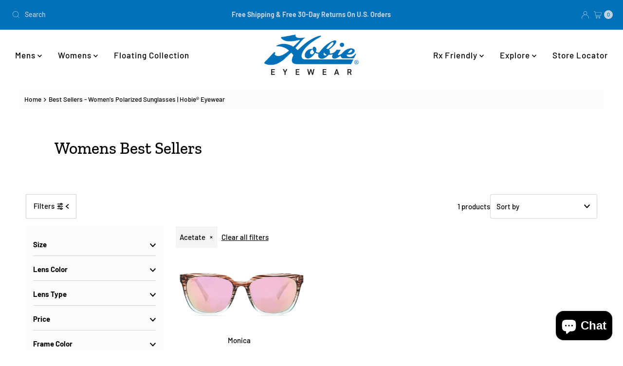

--- FILE ---
content_type: text/css
request_url: https://hobieeyewear.com/cdn/shop/t/31/assets/custom_pages.css?v=150835993664611554471732907323
body_size: 1607
content:
.ek-polarizationlogo>div{background:transparent url(/cdn/shop/files/polarization-lens-bg.jpg?v=1652380792) top left no-repeat;height:388px;overflow:hidden;position:relative;width:700px}.ek-polarizationlogo>div>.port{-khtml-border-radius:9000px;-moz-border-radius:9000px;-webkit-border-radius:9000px;border-radius:9000px;-khtml-box-shadow:0 0 0 700px rgba(255,255,255,.3);-moz-box-shadow:0 0 0 700px rgba(255,255,255,.3);-webkit-box-shadow:0 0 0 700px rgba(255,255,255,.3);box-shadow:0 0 0 700px #ffffff4d;background:transparent url(/cdn/shop/files/logo-shadow.png) 50% no-repeat;border:0;cursor:pointer;height:340px;left:20px;position:absolute;top:20px;width:340px}.ek-polarizationprocess{position:relative}.ek-polarizationprocess h2{border:0;color:#f89f2c;color:#fff;font-size:18px;left:10px;margin:0;padding:0;position:absolute;top:10px;z-index:1}.ek-polarizationprocess>div{background:transparent url(/cdn/shop/files/polarization-process-bg.jpg) 50% no-repeat;height:360px;overflow:hidden;position:relative;width:700px}.ek-polarizationprocess>div>.plot{background:transparent none;display:block;position:absolute}.ek-polarizationprocess>div>.plot>a{-khtml-border-radius:9000px;-moz-border-radius:9000px;-webkit-border-radius:9000px;border-radius:9000px;background:#f89f2c none top left no-repeat;color:#fff;display:block;height:18px;line-height:18px;margin-top:-9px;text-align:center;width:18px}.ek-polarizationprocess>div>.plot>span{display:none}.ek-polarizationprocess>.phase{margin-top:10px}.ek-polarizationprocess>.phase>strong{color:#f89f2c;font-weight:400;text-transform:uppercase}@media only screen and (max-width: 900px){.ek-polarizationlogo>div,.ek-polarizationprocess>div{background-size:cover;width:100%}}@media only screen and (max-width: 480px){.ek-polarizationlogo>div{background-image:url(/cdn/shop/files/polarization-lens-bg-480.jpg)}.ek-polarizationprocess>div{background-image:url(/cdn/shop/files/polarization-process-bg-480.jpg);background-size:cover;height:280px;margin-bottom:1em}.ek-polarizationprocess .phase{margin:0}}.frame-images{float:left;text-align:center;width:60%}.frame-images figure{display:none;position:relative}.frame-images figure.active{display:block}.frame-images figure img{position:relative;width:100%;z-index:1}.frame-images figcaption{bottom:0;font-size:1.5em;left:0;position:absolute;text-align:center;width:100%;z-index:2}.hotspot{background-color:#f15926;border-radius:100%;color:#fff;cursor:pointer;font-size:1.25em;height:1.5em;line-height:1.5;overflow:hidden;position:absolute;text-align:center;transition:all .3s ease;width:1.5em;z-index:2}.hotspot.active{transform:scale(1.2)}.baja-frame .hotspot:nth-of-type(1){left:20%;top:44%}.baja-frame .hotspot:nth-of-type(2){left:88%;top:22%}.baja-frame .hotspot:nth-of-type(3){left:71%;top:20%}.baja-frame .hotspot:nth-of-type(4){left:76%;top:33%}.coastal-frame .hotspot:nth-of-type(1){left:24%;top:48%}.coastal-frame .hotspot:nth-of-type(2){left:72%;top:30%}.coastal-frame .hotspot:nth-of-type(3){left:91%;top:28%}.mavericks-frame .hotspot:nth-of-type(1){left:62%;top:40%}.mavericks-frame .hotspot:nth-of-type(2){left:12%;top:49%}.mavericks-frame .hotspot:nth-of-type(3){left:67%;top:55%}.el-matador-frame .hotspot:nth-of-type(1){left:14%;top:61%}.el-matador-frame .hotspot:nth-of-type(2){left:63%;top:20%}.el-matador-frame .hotspot:nth-of-type(3){left:95%;top:27%}.imperial-frame .hotspot:nth-of-type(1){left:72%;top:29%}.imperial-frame .hotspot:nth-of-type(2){left:28%;top:44%}.imperial-frame .hotspot:nth-of-type(3){left:73%;top:56%}.huntington-frame .hotspot:nth-of-type(1){left:49%;top:54%}.huntington-frame .hotspot:nth-of-type(2){left:22%;top:49%}.huntington-frame .hotspot:nth-of-type(3){left:92%;top:24%}.huntington-frame .hotspot:nth-of-type(4){left:78%;top:58%}.crescent-frame .hotspot:nth-of-type(1){left:40%;top:49%}.crescent-frame .hotspot:nth-of-type(2){left:24%;top:48%}.crescent-frame .hotspot:nth-of-type(3){left:48%;top:34%}.crescent-frame .hotspot:nth-of-type(4){left:94%;top:32%}.frame-contents{float:right;width:37%}.frame-contents>div,.frame-contents .point{display:none}.frame-contents>div.active,.frame-contents .point.active{display:block}.rte .frame-selector{clear:both;display:grid;grid-gap:2em;grid-template-columns:repeat(4,1fr);list-style-type:none;margin:0 0 2em;padding:0}.frame-selector li{cursor:pointer;text-align:center}.frame-selector img{width:auto}.frame-selector h3{color:#333;margin:0}.frame-selector .active h3{color:#00447c}@media only screen and (max-width: 768px){.frame-images,.frame-contents{float:none;width:100%}.frame-contents{background-color:#f1f1f1;margin-top:1em;padding:2em 1.5em 1em}.frame-contents h3{margin-top:0}}@media only screen and (max-width: 640px){.frame-selector{grid-template-columns:repeat(2,1fr)}}@media only screen and (max-width: 400px){.frame-selector h3{font-size:1.5em}}.legacy-row{display:flex;flex-wrap:wrap}.legacy-cat{padding:0 1em;text-align:center;width:20%}@media (max-width: 1024px){.legacy-cat{width:25%}}@media (max-width: 840px){.legacy-cat{width:33.33%}}@media (max-width: 640px){.legacy-cat{width:50%}}@media (max-width: 480px){.legacy-cat{margin:auto;width:100%}}.lens-images{float:left;text-align:center;width:60%}.rte .lens-colors{display:flex;flex-wrap:wrap;list-style-type:none;margin:0 0 2em;padding:0}.lens-colors li{padding:1em;width:20%}.lens-colors a{color:#000;display:block;font-size:120%;font-weight:700;text-transform:uppercase}.lens-colors a.active{color:#00447c}.lens-colors:after{clear:both;content:"";display:block}.lens-content{float:right;width:37%}.lens-content>div{display:none}.lens-content>div.active{display:block}@media only screen and (max-width: 900px){.lens-images,.lens-content{float:none;width:100%}.lens-content{border-bottom:1px solid #ccc}}@media only screen and (max-width: 720px){.lens-colors li{width:25%}}@media only screen and (max-width: 600px){.lens-colors li{width:33.33%}}@media only screen and (max-width: 500px){.lens-colors li{width:50%}}.surfboard{float:right}.timeline{max-width:720px;overflow:hidden}.timeline .event{position:relative}.timeline .event+.event{margin-top:28px}.timeline .event.event-1954{margin-top:-6em}.timeline .event.event-1997{margin-top:-5em}.timeline .event figure{float:left;position:relative;z-index:1}.timeline .event:nth-of-type(2n) figure{float:right}.timeline .event .content{background-color:#00447c;color:#fff;max-width:360px;padding:16px;position:absolute;right:1em;top:50%;transform:translateY(-50%);width:100%;z-index:2}.timeline .event:nth-of-type(2n) .content{left:1em;right:inherit}.timeline .event.event-1950 .content{left:20em;right:inherit}.timeline .event.event-1970 .content{left:9em}.timeline .event.event-2013 .content{left:34em}.timeline .event .content p{font-size:16px;font-weight:300;line-height:1.5;margin:0}.timeline .event .content .year{font-size:24px}.timeline .event:after{clear:both;content:"";display:block}@media only screen and (max-width: 960px){.surfboard{display:none}.timeline{margin-left:auto;margin-right:auto}}@media only screen and (max-width: 768px){.timeline .event{margin-bottom:7em}.timeline .event.event-1950{margin-bottom:2em}.timeline .event+.event,.timeline .event.event-1954,.timeline .event.event-1997{margin-top:0}.timeline .event .content{bottom:0;right:0;top:inherit;transform:translateY(3em)}.timeline .event:nth-of-type(2n) .content{left:0}.timeline .event.event-1950 .content{bottom:5em}.timeline .event.event-1970 .content{left:0}.timeline .event.event-2013 .content{left:inherit;right:0}}@media only screen and (max-width: 480px){.timeline .event{margin-bottom:2em}.timeline .event figure,.timeline .event:nth-of-type(2n) figure{float:none;text-align:center}.timeline .event .content{max-width:100%;position:relative;right:inherit;top:inherit;transform:translateY(0)}.timeline .event:nth-of-type(2n) .content,.timeline .event.event-1950 .content,.timeline .event.event-1970 .content,.timeline .event.event-2013 .content{left:inherit}}:root{--main-blue: #0071b9}.main__section-heading{margin:4em auto -1.5em}.main__section-heading h1{font-size:2.25em;letter-spacing:0;margin:auto;max-width:90%;text-align:left}.page__section-content .rte h2{font-weight:700;letter-spacing:0;margin-bottom:10px;text-transform:uppercase}.rte ul{list-style-position:outside;margin-left:2em}.legacy-row{margin-top:2em}.frame-images .active img,.frame-selector .active img{border:0!important}.frame-images figcaption{font-size:1em}.lens-colors a{font-size:.875em;line-height:1;text-decoration:none}.lens-colors .active img{border:0!important}.lens-colors-section{border-top:1px solid #ccc;border-bottom:1px solid #ccc;margin:auto;max-width:60em;padding:2em 0}.lens-colors-section .product__section-header{color:var(--main-blue);font-size:1.5em;font-weight:700;margin-bottom:1em;text-align:center;text-transform:uppercase}.lens-colors-section .product__section-header-wrapper{margin-bottom:1em;text-align:center}.lens-colors-section .product__section-header-wrapper a{text-decoration:none}.lens-colors-section .product__section-header-wrapper a.active{color:var(--main-blue)}.lens-colors-section .product__section-header-wrapper a+a{border-left:1px solid #333;margin-left:.5em;padding-left:.5em}.lens__content{display:none}.lens__content.active{display:block}.lens__content .row{display:grid;grid-gap:2em;grid-template-columns:repeat(2,1fr);max-width:100%}.lens__content.active img{border:0!important}.ek-polarizationlogo{margin-bottom:1.5em}.rx-wrapper{position:relative}.tooltip-wrapper{left:310px;position:absolute;top:0}.tooltip-msg{background-color:#eee;border-radius:3px;bottom:105%;display:none;font-size:.875em;line-height:1.3;padding:1em;position:absolute;right:0;width:22em}.tooltip-msg:before{border-color:#eee transparent transparent transparent;border-style:solid;border-width:.5em;content:"";display:block;height:0;position:absolute;right:14px;top:100%;width:0;z-index:10}.product-rx-link{border-radius:3px;display:block;height:50px;line-height:50px;max-width:300px;padding:0 1em;text-align:center;transition:all .3s ease;white-space:nowrap}.product-rx-link:link,.product-rx-link:visited{background-color:#666;color:var(--color-body)}.product-rx-link:hover,.product-rx-link:active,.product-rx-link:focus{background-color:#888}.product-rx-link:hover~.tooltip-msg{display:block}@media (max-width: 1220px){.tooltip-wrapper{left:inherit;margin:0 0 1em;position:relative;top:inherit}.tooltip-msg{left:0;right:inherit}}@media (max-width: 740px){.tooltip-wrapper{margin:0 auto 1em}}.mobile-menu__trigger{order:3}.mobile-menu__trigger .slideout__trigger--open{display:flex;justify-content:flex-end}.header__mobile__logo-wrapper{order:2}.header__mobile__cart-links-container{order:1}.header__mobile__cart-links-container ul.cart-links__wrapper{justify-content:flex-start}
/*# sourceMappingURL=/cdn/shop/t/31/assets/custom_pages.css.map?v=150835993664611554471732907323 */


--- FILE ---
content_type: text/javascript
request_url: https://hobieeyewear.com/cdn/shop/t/31/assets/custom_pages.js?v=20093676187902594681732907394
body_size: -231
content:
$(document).ready(function(){$(".js-carousel-main .image-slide").clone(!0).appendTo(".slide-placeholder"),$(".js-thumb-carousel-nav .image-thumbnail").clone(!0).appendTo(".slide-placeholder2"),$(".ek-polarizationlogo div.port").draggable({containment:"parent"}),$(".ek-polarizationprocess div.plot").on("mouseenter",function(e){step=$(this).find("span").html(),$(".phase").html(step)}),$(".ek-polarizationprocess div.plot:first").trigger("mouseenter"),$(".frame-selector li").click(function(e){e.preventDefault();var selectedFrame=$(this).data("frame-link");$(".frame-selector li, .frame-images figure, .frame-contents > div").removeClass("active"),$(this).addClass("active"),$("."+selectedFrame+"-content").addClass("active"),$("."+selectedFrame+"-content .point:first-child").addClass("active"),$("."+selectedFrame+"-frame").addClass("active"),$("."+selectedFrame+"-frame .hotspot:first").addClass("active")}),$(".frame-images .hotspot").click(function(e){e.preventDefault();var spotNumber=$(this).data("spot");$(".frame-images .hotspot, .frame-contents .point").removeClass("active"),$("#"+spotNumber).addClass("active"),$(this).addClass("active")}),$(".lens-colors a").click(function(e){e.preventDefault();var lensColor=$(this).data("color-link"),lensImg=$(this).find("img").attr("src");$(".lens-colors a, .lens-content > div").removeClass("active"),$(this).addClass("active"),$(".main-lens-color-image img").attr("src",lensImg),$("."+lensColor+"-content").addClass("active")})});
//# sourceMappingURL=/cdn/shop/t/31/assets/custom_pages.js.map?v=20093676187902594681732907394


--- FILE ---
content_type: text/javascript
request_url: https://hobieeyewear.com/cdn/shop/t/31/assets/accessibe.js?v=164652525976769840881732907275
body_size: -373
content:
(function(){var s = document.createElement('script'),e = ! document.body ? document.querySelector('head') : document.body;s.src = 'https://acsbapp.com/apps/app/assets/js/acsb.js';s.async = s.defer = true;s.onload = function(){acsbJS.init({statementLink : '',feedbackLink : '',footerHtml : 'AWG\'s Web Accessibility Solution powered by accessiBe',hideMobile : false,hideTrigger : false,language : 'en',position : 'left',leadColor : '#0071B8',triggerColor : '#666666',triggerRadius : '50%',triggerPositionX : 'left',triggerPositionY : 'bottom',triggerIcon : 'default',triggerSize : 'medium',triggerOffsetX : 20,triggerOffsetY : 20,mobile : {triggerSize : 'small',triggerPositionX : 'left',triggerPositionY : 'center',triggerOffsetX : 0,triggerOffsetY : 0,triggerRadius : '0'}});};e.appendChild(s);}());